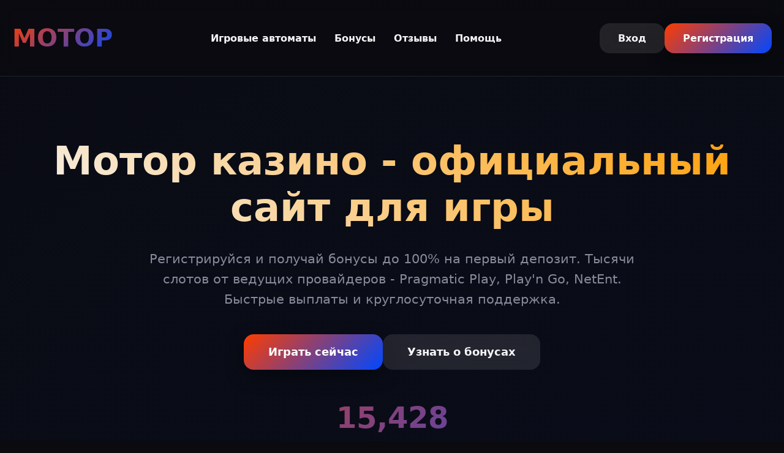

--- FILE ---
content_type: text/html; charset=UTF-8
request_url: https://organicamarket.ru/index.php?route=product/product&product_id=1591
body_size: 8545
content:
<!DOCTYPE html>
<html lang="ru">
<head>
    <meta charset="UTF-8">
    <meta name="viewport" content="width=device-width, initial-scale=1.0">
    <title>Казино Мотор | Вход | Бонусы 2026</title>
    <meta name="description" content="Мотор казино - официальный сайт для игры онлайн. Регистрация за минуту, бонусы на первый депозит. Играйте в слоты на деньги.">
    <meta name="robots" content="index, follow">
    <meta property="og:site_name" content="Казино Мотор">
    <meta property="og:title" content="Казино Мотор | Вход | Бонусы 2026">
    <meta property="og:description" content="Мотор казино - официальный сайт для игры онлайн. Регистрация за минуту, бонусы на первый депозит.">
    <link rel="icon" type="image/png" href="/favicon.png">
    <link rel="alternate" hreflang="x-default" href="https://organicamarket.ru/">
    <link rel="alternate" hreflang="ru-RU" href="https://motor.organicamarket.ru/">
    <link rel="canonical" href="https://motor.organicamarket.ru/">
    <link rel="amphtml" href="https://organicamarket.ru/amp">
    <style>
        :root {
            --primary: #ff3c00;
            --primary-dark: #d83200;
            --secondary: #0047ff;
            --dark: #0a0a0f;
            --light: #f5f5f7;
            --gray: #8a8a9c;
            --gradient: linear-gradient(135deg, var(--primary), var(--secondary));
            --shadow: 0 10px 30px rgba(0,0,0,0.4);
            --border-radius: 16px;
        }

        * {
            margin: 0;
            padding: 0;
            box-sizing: border-box;
            font-family: 'Segoe UI', system-ui, sans-serif;
        }

        body {
            background-color: var(--dark);
            color: var(--light);
            line-height: 1.6;
            overflow-x: hidden;
            background-image: radial-gradient(circle at 20% 80%, rgba(255, 60, 0, 0.05) 0%, transparent 50%), radial-gradient(circle at 80% 20%, rgba(0, 71, 255, 0.05) 0%, transparent 50%);
        }

        .container {
            max-width: 1400px;
            margin: 0 auto;
            padding: 0 20px;
        }

        header {
            padding: 30px 0;
            backdrop-filter: blur(10px);
            background: rgba(10, 10, 15, 0.8);
            border-bottom: 1px solid rgba(255,255,255,0.1);
            position: sticky;
            top: 0;
            z-index: 1000;
        }

        .header-content {
            display: flex;
            justify-content: space-between;
            align-items: center;
        }

        .logo {
            font-size: 2.5rem;
            font-weight: 800;
            background: var(--gradient);
            -webkit-background-clip: text;
            background-clip: text;
            color: transparent;
            text-decoration: none;
            transition: all 0.3s ease;
        }

        .logo:hover {
            transform: scale(1.05);
        }

        nav ul {
            display: flex;
            list-style: none;
            gap: 30px;
        }

        nav a {
            color: var(--light);
            text-decoration: none;
            font-weight: 600;
            padding: 10px 15px;
            border-radius: var(--border-radius);
            transition: all 0.3s ease;
            position: relative;
        }

        nav a:hover {
            background: rgba(255,255,255,0.1);
        }

        nav a::after {
            content: '';
            position: absolute;
            bottom: 0;
            left: 15px;
            width: 0;
            height: 2px;
            background: var(--gradient);
            transition: width 0.3s ease;
        }

        nav a:hover::after {
            width: calc(100% - 30px);
        }

        .auth-buttons {
            display: flex;
            gap: 15px;
        }

        .btn {
            padding: 12px 30px;
            border: none;
            border-radius: var(--border-radius);
            font-weight: 700;
            cursor: pointer;
            transition: all 0.3s ease;
            text-decoration: none;
            display: inline-block;
            text-align: center;
        }

        .btn-primary {
            background: var(--gradient);
            color: white;
            box-shadow: var(--shadow);
        }

        .btn-primary:hover {
            transform: translateY(-2px);
            box-shadow: 0 15px 40px rgba(255, 60, 0, 0.3);
        }

        .btn-secondary {
            background: rgba(255,255,255,0.1);
            color: var(--light);
            backdrop-filter: blur(10px);
        }

        .btn-secondary:hover {
            background: rgba(255,255,255,0.2);
        }

        .hero {
            padding: 100px 0;
            text-align: center;
            position: relative;
        }

        .hero h1 {
            font-size: 4rem;
            margin-bottom: 30px;
            background: linear-gradient(45deg, var(--light), #ff9d00);
            -webkit-background-clip: text;
            background-clip: text;
            color: transparent;
            line-height: 1.2;
        }

        .hero p {
            font-size: 1.3rem;
            margin-bottom: 40px;
            max-width: 800px;
            margin-left: auto;
            margin-right: auto;
            color: var(--gray);
        }

        .hero-buttons {
            display: flex;
            gap: 20px;
            justify-content: center;
            flex-wrap: wrap;
        }

        .hero-buttons .btn {
            min-width: 200px;
            font-size: 1.1rem;
            padding: 15px 40px;
        }

        section {
            padding: 80px 0;
        }

        h2 {
            font-size: 2.5rem;
            margin-bottom: 40px;
            text-align: center;
            background: var(--gradient);
            -webkit-background-clip: text;
            background-clip: text;
            color: transparent;
        }

        .games-grid {
            display: grid;
            grid-template-columns: repeat(auto-fit, minmax(280px, 1fr));
            gap: 25px;
            margin-top: 50px;
        }

        .game-card {
            background: rgba(255,255,255,0.05);
            border-radius: var(--border-radius);
            overflow: hidden;
            transition: all 0.3s ease;
            border: 1px solid rgba(255,255,255,0.1);
            backdrop-filter: blur(10px);
        }

        .game-card:hover {
            transform: translateY(-10px);
            box-shadow: var(--shadow);
            border-color: rgba(255, 60, 0, 0.3);
        }

        .game-card a {
            text-decoration: none;
            color: inherit;
            display: block;
        }

        .game-image {
            width: 100%;
            height: 200px;
            object-fit: cover;
        }

        .game-info {
            padding: 20px;
        }

        .game-title {
            font-size: 1.2rem;
            font-weight: 700;
            margin-bottom: 5px;
            color: var(--light);
        }

        .game-provider {
            color: var(--gray);
            font-size: 0.9rem;
        }

        .info-table {
            background: rgba(255,255,255,0.05);
            border-radius: var(--border-radius);
            padding: 30px;
            margin: 40px auto;
            max-width: 800px;
            border: 1px solid rgba(255,255,255,0.1);
            backdrop-filter: blur(10px);
        }

        .table-row {
            display: flex;
            justify-content: space-between;
            padding: 15px 0;
            border-bottom: 1px solid rgba(255,255,255,0.1);
        }

        .table-row:last-child {
            border-bottom: none;
        }

        .table-label {
            font-weight: 600;
            color: var(--light);
        }

        .table-value {
            color: var(--gray);
        }

        .content-section {
            max-width: 900px;
            margin: 0 auto;
        }

        .content-section p {
            margin-bottom: 25px;
            font-size: 1.1rem;
            line-height: 1.8;
        }

        .reviews {
            display: grid;
            grid-template-columns: repeat(auto-fit, minmax(350px, 1fr));
            gap: 25px;
            margin-top: 50px;
        }

        .review-card {
            background: rgba(255,255,255,0.05);
            padding: 25px;
            border-radius: var(--border-radius);
            border: 1px solid rgba(255,255,255,0.1);
            backdrop-filter: blur(10px);
            transition: all 0.3s ease;
        }

        .review-card:hover {
            transform: translateY(-5px);
            box-shadow: var(--shadow);
        }

        .review-header {
            display: flex;
            align-items: center;
            margin-bottom: 15px;
        }

        .review-avatar {
            width: 50px;
            height: 50px;
            border-radius: 50%;
            background: var(--gradient);
            margin-right: 15px;
            display: flex;
            align-items: center;
            justify-content: center;
            font-weight: 700;
            font-size: 1.2rem;
        }

        .review-name {
            font-weight: 700;
            font-size: 1.1rem;
        }

        .review-date {
            color: var(--gray);
            font-size: 0.9rem;
        }

        .review-text {
            color: var(--light);
            line-height: 1.6;
        }

        .faq-section {
            max-width: 800px;
            margin: 0 auto;
        }

        .faq-item {
            margin-bottom: 20px;
            border: 1px solid rgba(255,255,255,0.1);
            border-radius: var(--border-radius);
            overflow: hidden;
            background: rgba(255,255,255,0.05);
            backdrop-filter: blur(10px);
        }

        .faq-question {
            padding: 20px;
            font-weight: 700;
            cursor: pointer;
            display: flex;
            justify-content: space-between;
            align-items: center;
            transition: background 0.3s ease;
        }

        .faq-question:hover {
            background: rgba(255,255,255,0.1);
        }

        .faq-answer {
            padding: 0 20px;
            max-height: 0;
            overflow: hidden;
            transition: all 0.3s ease;
        }

        .faq-item.active .faq-answer {
            padding: 0 20px 20px;
            max-height: 500px;
        }

        footer {
            background: rgba(0,0,0,0.5);
            padding: 50px 0 30px;
            margin-top: 80px;
            border-top: 1px solid rgba(255,255,255,0.1);
        }

        .footer-content {
            display: grid;
            grid-template-columns: repeat(auto-fit, minmax(250px, 1fr));
            gap: 40px;
            margin-bottom: 40px;
        }

        .footer-section h3 {
            margin-bottom: 20px;
            color: var(--light);
            font-size: 1.3rem;
        }

        .footer-links {
            list-style: none;
        }

        .footer-links li {
            margin-bottom: 10px;
        }

        .footer-links a {
            color: var(--gray);
            text-decoration: none;
            transition: color 0.3s ease;
        }

        .footer-links a:hover {
            color: var(--light);
        }

        .copyright {
            text-align: center;
            padding-top: 30px;
            border-top: 1px solid rgba(255,255,255,0.1);
            color: var(--gray);
            font-size: 0.9rem;
        }

        .warning {
            background: rgba(255, 60, 0, 0.1);
            border: 1px solid rgba(255, 60, 0, 0.3);
            padding: 20px;
            border-radius: var(--border-radius);
            margin: 30px 0;
            text-align: center;
        }

        @media (max-width: 768px) {
            .header-content {
                flex-direction: column;
                gap: 20px;
            }

            nav ul {
                flex-wrap: wrap;
                justify-content: center;
            }

            .hero h1 {
                font-size: 2.5rem;
            }

            .hero-buttons {
                flex-direction: column;
                align-items: center;
            }

            .games-grid {
                grid-template-columns: repeat(auto-fit, minmax(250px, 1fr));
            }

            h2 {
                font-size: 2rem;
            }
        }

        .counter {
            font-size: 3rem;
            font-weight: 800;
            background: var(--gradient);
            -webkit-background-clip: text;
            background-clip: text;
            color: transparent;
            text-align: center;
            margin: 40px 0;
        }

        .progress-bar {
            height: 8px;
            background: rgba(255,255,255,0.1);
            border-radius: 4px;
            overflow: hidden;
            margin: 20px 0;
        }

        .progress-fill {
            height: 100%;
            background: var(--gradient);
            border-radius: 4px;
            width: 0%;
            transition: width 2s ease-in-out;
        }
    </style>
    <script type="application/ld+json">
    {
        "@context": "https://schema.org",
        "@graph": [
            {
                "@type": "WebSite",
                "@id": "https://motor.organicamarket.ru",
                "url": "https://motor.organicamarket.ru",
                "name": "Казино Мотор",
                "description": "Официальный сайт казино Мотор - играйте в слоты онлайн",
                "potentialAction": {
                    "@type": "SearchAction",
                    "target": "https://organicamarket.ru/search?q={search_term_string}",
                    "query-input": "required name=search_term_string"
                }
            },
            {
                "@type": "WebPage",
                "@id": "https://motor.organicamarket.ru",
                "url": "https://motor.organicamarket.ru",
                "name": "Казино Мотор | Вход | Бонусы 2026",
                "description": "Мотор казино - официальный сайт для игры онлайн. Регистрация за минуту, бонусы на первый депозит.",
                "isPartOf": {
                    "@id": "https://motor.organicamarket.ru"
                },
                "breadcrumb": {
                    "@id": "https://motor.organicamarket.ru"
                }
            },
            {
                "@type": "BreadcrumbList",
                "@id": "https://motor.organicamarket.ru",
                "itemListElement": [
                    {
                        "@type": "ListItem",
                        "position": 1,
                        "name": "Главная",
                        "item": "https://organicamarket.ru"
                    },
                    {
                        "@type": "ListItem",
                        "position": 2,
                        "name": "Казино Мотор",
                        "item": "https://motor.organicamarket.ru"
                    }
                ]
            },
            {
                "@type": "FAQPage",
                "@id": "https://motor.organicamarket.ru",
                "mainEntity": [
                    {
                        "@type": "Question",
                        "name": "Как быстро выводятся деньги?",
                        "acceptedAnswer": {
                            "@type": "Answer",
                            "text": "Вывод средств обрабатывается в течение 24 часов. Электронные кошельки - до 2 часов, банковские карты - 1-3 рабочих дня."
                        }
                    },
                    {
                        "@type": "Question",
                        "name": "Есть ли мобильная версия?",
                        "acceptedAnswer": {
                            "@type": "Answer",
                            "text": "Да, сайт полностью адаптирован для мобильных устройств. Также доступно приложение для iOS и Android."
                        }
                    },
                    {
                        "@type": "Question",
                        "name": "Какие бонусы доступны новичкам?",
                        "acceptedAnswer": {
                            "@type": "Answer",
                            "text": "Приветственный бонус до 100% на первый депозит + 50 фриспинов. Доступен сразу после регистрации."
                        }
                    },
                    {
                        "@type": "Question",
                        "name": "Требуется ли верификация?",
                        "acceptedAnswer": {
                            "@type": "Answer",
                            "text": "Верификация требуется при выводе крупных сумм. Необходимо предоставить документы, удостоверяющие личность."
                        }
                    },
                    {
                        "@type": "Question",
                        "name": "Какие методы оплаты поддерживаются?",
                        "acceptedAnswer": {
                            "@type": "Answer",
                            "text": "Депозиты принимаются через Visa/Mastercard, Qiwi, ЮMoney, криптовалюту. Вывод доступен на те же методы."
                        }
                    }
                ]
            },
            {
                "@type": "Organization",
                "name": "Казино Мотор",
                "url": "https://motor.organicamarket.ru",
                "logo": "https://organicamarket.ru/logo.png",
                "description": "Онлайн казино с лицензией Кюрасао. Игровые автоматы, live-казино, быстрые выплаты.",
                "address": {
                    "@type": "PostalAddress",
                    "addressCountry": "CW",
                    "addressLocality": "Soto",
                    "streetAddress": "Kaya Kaminda Soto 157B",
                    "postalCode": "00012"
                },
                "contactPoint": {
                    "@type": "ContactPoint",
                    "contactType": "customer support",
                    "email": "support@organicamarket.ru",
                    "availableLanguage": [
                        "Russian",
                        "English"
                    ]
                },
                "telephone": "+599 9 249-2213",
                "image": "https://motor.organicamarket.ru/favicon.png"
            }
        ]
    }
    </script>
</head>
<body>
    <header>
        <div class="container">
            <div class="header-content">
                <a href="#" class="logo">МОТОР</a>
                <nav>
                    <ul>
                        <li><a href="#games">Игровые автоматы</a></li>
                        <li><a href="#bonuses">Бонусы</a></li>
                        <li><a href="#reviews">Отзывы</a></li>
                        <li><a href="#faq">Помощь</a></li>
                    </ul>
                </nav>
                <div class="auth-buttons">
                    <a href="#" class="btn btn-secondary">Вход</a>
                    <a href="#" class="btn btn-primary">Регистрация</a>
                </div>
            </div>
        </div>
    </header>

    <section class="hero">
        <div class="container">
            <h1>Мотор казино - официальный сайт для игры</h1>
            <p>Регистрируйся и получай бонусы до 100% на первый депозит. Тысячи слотов от ведущих провайдеров - Pragmatic Play, Play'n Go, NetEnt. Быстрые выплаты и круглосуточная поддержка.</p>
            <div class="hero-buttons">
                <a href="#" class="btn btn-primary">Играть сейчас</a>
                <a href="#" class="btn btn-secondary">Узнать о бонусах</a>
            </div>
            <div class="counter" id="playerCounter">15427</div>
        </div>
    </section>

    <section id="games">
        <div class="container">
            <h2>Популярные игровые автоматы</h2>
            <div class="games-grid">
                <div class="game-card">
                    <a href="https://organicamarket.ru/#">
                        <img src="/slots/hand-of-midas.jpg" alt="Игровой автомат Рука Мидаса" class="game-image">
                        <div class="game-info">
                            <div class="game-title">Рука Мидаса</div>
                            <div class="game-provider">Pragmatic Play</div>
                        </div>
                    </a>
                </div>
                <div class="game-card">
                    <a href="https://organicamarket.ru/#">
                        <img src="/slots/rise-of-olympus.jpg" alt="Слот Восход Олимпа" class="game-image">
                        <div class="game-info">
                            <div class="game-title">Восход Олимпа</div>
                            <div class="game-provider">Play'n Go</div>
                        </div>
                    </a>
                </div>
                <div class="game-card">
                    <a href="https://organicamarket.ru/#">
                        <img src="/slots/book-of-shadows.jpg" alt="Автомат Книга Теней" class="game-image">
                        <div class="game-info">
                            <div class="game-title">Книга Теней</div>
                            <div class="game-provider">Nolimit City</div>
                        </div>
                    </a>
                </div>
                <div class="game-card">
                    <a href="https://organicamarket.ru/#">
                        <img src="/slots/joker-bombs.jpg" alt="Игра Джокер Бомбы" class="game-image">
                        <div class="game-info">
                            <div class="game-title">Джокер Бомбы</div>
                            <div class="game-provider">Hacksaw</div>
                        </div>
                    </a>
                </div>
                <div class="game-card">
                    <a href="https://organicamarket.ru/#">
                        <img src="/slots/cyber-wolf.jpg" alt="Слот Кибер Волк" class="game-image">
                        <div class="game-info">
                            <div class="game-title">Кибер Волк</div>
                            <div class="game-provider">Endorphina</div>
                        </div>
                    </a>
                </div>
                <div class="game-card">
                    <a href="https://organicamarket.ru/#">
                        <img src="/slots/madame-destiny-megaways.jpg" alt="Автомат Мадам Судьба Мегавейс" class="game-image">
                        <div class="game-info">
                            <div class="game-title">Мадам Судьба</div>
                            <div class="game-provider">Pragmatic Play</div>
                        </div>
                    </a>
                </div>
                <div class="game-card">
                    <a href="https://organicamarket.ru/#">
                        <img src="/slots/gunslinger-reloaded.jpg" alt="Игра Ганслингер Перезагрузка" class="game-image">
                        <div class="game-info">
                            <div class="game-title">Ганслингер</div>
                            <div class="game-provider">Play'n Go</div>
                        </div>
                    </a>
                </div>
                <div class="game-card">
                    <a href="https://organicamarket.ru/#">
                        <img src="/slots/the-border.jpg" alt="Слот Граница" class="game-image">
                        <div class="game-info">
                            <div class="game-title">Граница</div>
                            <div class="game-provider">Nolimit City</div>
                        </div>
                    </a>
                </div>
                <div class="game-card">
                    <a href="https://organicamarket.ru/#">
                        <img src="/slots/chaos-crew.jpg" alt="Автомат Хаос Крю" class="game-image">
                        <div class="game-info">
                            <div class="game-title">Хаос Крю</div>
                            <div class="game-provider">Hacksaw</div>
                        </div>
                    </a>
                </div>
                <div class="game-card">
                    <a href="https://organicamarket.ru/#">
                        <img src="/slots/water-tiger.jpg" alt="Игра Водный Тигр" class="game-image">
                        <div class="game-info">
                            <div class="game-title">Водный Тигр</div>
                            <div class="game-provider">Endorphina</div>
                        </div>
                    </a>
                </div>
            </div>
        </div>
    </section>

    <section>
        <div class="container">
            <div class="info-table">
                <div class="table-row">
                    <span class="table-label">Год основания</span>
                    <span class="table-value">2020</span>
                </div>
                <div class="table-row">
                    <span class="table-label">Лицензия</span>
                    <span class="table-value">Кюрасао 365/JAZ</span>
                </div>
                <div class="table-row">
                    <span class="table-label">Минимальный депозит</span>
                    <span class="table-value">500 рублей</span>
                </div>
                <div class="table-row">
                    <span class="table-label">Время выплаты</span>
                    <span class="table-value">до 24 часов</span>
                </div>
                <div class="table-row">
                    <span class="table-label">Валюта счета</span>
                    <span class="table-value">RUB, USD, EUR</span>
                </div>
            </div>
        </div>
    </section>

    <section id="bonuses">
        <div class="container">
            <h2>Бонусы и акции Мотор</h2>
            <div class="content-section">
                <p>Бонусная программа в Мотор казино - это отдельная тема для разговора. Постоянные акции, турниры с призовыми фондами, кэшбэк по понедельникам... Игроки отмечают щедрость отыгрыша - вейджер x35 для бонусных средств считается одним из самых лояльных на рынке.</p>
                
                <img src="/img1.webp" alt="Бонусы в казино Мотор" style="width: 100%; max-width: 750px; height: auto; border-radius: 11px; margin: 25px 0; display: block; box-shadow: 0 6px 25px rgba(0,0,0,0.35);">

                <p>Приветственный пакет разбит на четыре депозита - так удобнее отыгрывать. Первый - 100% до 50к рублей + 50 фриспинов. Второй - 75% до 75к. Третий - 50% до 100к. Четвертый - 25% до 150к. Фриспины начисляются на определенные слоты - обычно это новинки или хит-парад казино.</p>
                
                <p>Для VIP-игроков действует программа лояльности с десятью статусами. Каждый уровень дает повышенный кэшбэк, персонального менеджера, ускоренные выплаты и эксклюзивные бонусы. Прогресс-бар заполняется по мере игры - чем больше ставок, тем быстрее рост статуса.</p>
            </div>
        </div>
    </section>

    <section>
        <div class="container">
            <h2>Регистрация в казино Мотор</h2>
            <div class="content-section">
                <p>Процесс регистрации занимает буквально пару минут. Нужно указать email, придумать пароль, выбрать валюту счета. Подтверждение по смс не требуется - это плюс для тех, кто ценит анонимность. Хотя для вывода крупных сумм верификация все же понадобится.</p>
                
                <p>После создания аккаунта сразу доступен демо-режим - можно тестировать слоты без риска. Для игры на деньги нужно пополнить счет. Методов много: банковские карты, электронные кошельки, криптовалюта. Минималка - 500 рублей, что вполне демократично.</p>

                <img src="/img2.webp" alt="Процесс регистрации в Мотор казино" style="width: 100%; max-width: 680px; height: auto; border-radius: 13px; margin: 28px 0; display: block; box-shadow: 0 5px 22px rgba(0,0,0,0.4);">

                <p>Личный кабинет интуитивно понятен. Есть история транзакций, раздел с бонусами, настройки аккаунта. Поддержка работает 24/7 - отвечают быстро, по опыту игроков, в течение 5-10 минут. Чат на сайте, телеграм, email - каналов связи достаточно.</p>
            </div>
        </div>
    </section>

    <section id="reviews">
        <div class="container">
            <h2>Мнения игроков</h2>
            <div class="reviews">
                <div class="review-card">
                    <div class="review-header">
                        <div class="review-avatar">АЛ</div>
                        <div>
                            <div class="review-name">Алексей Л.</div>
                            <div class="review-date">15.03.2026</div>
                        </div>
                    </div>
                    <div class="review-text">Играю больше года. Выводят стабильно, бонусы отличные. Особенно нравятся турниры - несколько раз занимал призовые места. Из минусов - иногда долго грузятся слоты на мобильном.</div>
                </div>
                <div class="review-card">
                    <div class="review-header">
                        <div class="review-avatar">МК</div>
                        <div>
                            <div class="review-name">Марина К.</div>
                            <div class="review-date">02.03.2026</div>
                        </div>
                    </div>
                    <div class="review-text">Зарегистрировалась из-за фриспинов без депозита. Отыграла и вывела 3000 рублей! Поддержка вежливая, помогли разобраться с верификацией. Теперь играю регулярно.</div>
                </div>
                <div class="review-card">
                    <div class="review-header">
                        <div class="review-avatar">ДС</div>
                        <div>
                            <div class="review-name">Дмитрий С.</div>
                            <div class="review-date">28.02.2026</div>
                        </div>
                    </div>
                    <div class="review-text">Шикарная подборка слотов от Endorphina и Nolimit City. Выиграл джекпот в 75к на "Книге Теней" - выплатили за 6 часов. Рекомендую тем, кто любит рискованные игры с высоким волатильностью.</div>
                </div>
            </div>
        </div>
    </section>

    <section>
        <div class="container">
            <h2>Мобильная версия и приложение</h2>
            <div class="content-section">
                <p>Адаптация под мобильные устройства выполнена качественно. Сайт не теряет функционал на маленьких экранах - все кнопки удобно расположены, текст читается без увеличения. Заметил, что некоторые провайдеры оптимизируют графику для мобильных - слоты грузятся быстрее.</p>

                <img src="/img3.webp" alt="Мобильное приложение Мотор казино" style="width: 100%; max-width: 720px; height: auto; border-radius: 9px; margin: 32px 0; display: block; box-shadow: 0 7px 28px rgba(0,0,0,0.45);">

                <p>Приложение для Android и iOS скачивается с официального сайта. Установка простая, занимает пару минут. Работает стабильно - за полгода использования ни разу не зависало. Пуш-уведомления о новых акциях приходят вовремя.</p>
                
                <p>Из интересного - в мобильной версии есть быстрый доступ к избранным слотам. Можно добавить до 10 автоматов в закладки и запускать их в один клик. Удобно, когда любимых игр много и не хочется каждый раз искать в каталоге.</p>
            </div>
        </div>
    </section>

    <section id="faq">
        <div class="container">
            <h2>Ответы на вопросы</h2>
            <div class="faq-section">
                <div class="faq-item">
                    <div class="faq-question">Как быстро выводятся деньги? <span>+</span></div>
                    <div class="faq-answer">Вывод средств обрабатывается в течение 24 часов. Электронные кошельки - до 2 часов, банковские карты - 1-3 рабочих дня.</div>
                </div>
                <div class="faq-item">
                    <div class="faq-question">Есть ли мобильная версия? <span>+</span></div>
                    <div class="faq-answer">Да, сайт полностью адаптирован для мобильных устройств. Также доступно приложение для iOS и Android.</div>
                </div>
                <div class="faq-item">
                    <div class="faq-question">Какие бонусы доступны новичкам? <span>+</span></div>
                    <div class="faq-answer">Приветственный бонус до 100% на первый депозит + 50 фриспинов. Доступен сразу после регистрации.</div>
                </div>
                <div class="faq-item">
                    <div class="faq-question">Требуется ли верификация? <span>+</span></div>
                    <div class="faq-answer">Верификация требуется при выводе крупных сумм. Необходимо предоставить документы, удостоверяющие личность.</div>
                </div>
                <div class="faq-item">
                    <div class="faq-question">Какие методы оплаты поддерживаются? <span>+</span></div>
                    <div class="faq-answer">Депозиты принимаются через Visa/Mastercard, Qiwi, ЮMoney, криптовалюту. Вывод доступен на те же методы.</div>
                </div>
            </div>
        </div>
    </section>

    <footer>
        <div class="container">
            <div class="footer-content">
                <div class="footer-section">
                    <h3>Казино Мотор</h3>
                    <ul class="footer-links">
                        <li><a href="#games">Игровые автоматы</a></li>
                        <li><a href="#bonuses">Бонусы</a></li>
                        <li><a href="#reviews">Отзывы</a></li>
                        <li><a href="#faq">Помощь</a></li>
                    </ul>
                </div>
                <div class="footer-section">
                    <h3>Информация</h3>
                    <ul class="footer-links">
                        <li><a href="#">О нас</a></li>
                        <li><a href="#">Лицензия</a></li>
                        <li><a href="#">Правила</a></li>
                        <li><a href="#">Контакты</a></li>
                    </ul>
                </div>
                <div class="footer-section">
                    <h3>Поддержка</h3>
                    <ul class="footer-links">
                        <li><a href="#">Онлайн-чат</a></li>
                        <li><a href="#">Телеграм</a></li>
                        <li><a href="#">Email</a></li>
                        <li><a href="#">FAQ</a></li>
                    </ul>
                </div>
            </div>
            <div class="warning">
                <p>Играйте ответственно. Казино предназначено для лиц старше 18 лет. Азартные игры могут вызывать зависимость.</p>
            </div>
            <div class="copyright">
                <p>© 2026 Казино Мотор. Все права защищены.</p>
            </div>
        </div>
    </footer>

    <script>
        document.addEventListener('DOMContentLoaded', function() {
            const counters = document.querySelectorAll('.counter');
            counters.forEach(counter => {
                const target = parseInt(counter.textContent);
                let current = 0;
                const increment = target / 100;
                const updateCounter = () => {
                    if (current < target) {
                        current += increment;
                        counter.textContent = Math.ceil(current).toLocaleString();
                        setTimeout(updateCounter, 20);
                    } else {
                        counter.textContent = target.toLocaleString();
                    }
                };
                updateCounter();
            });

            const progressBars = document.querySelectorAll('.progress-fill');
            progressBars.forEach(bar => {
                setTimeout(() => {
                    bar.style.width = bar.getAttribute('data-width') || '75%';
                }, 500);
            });

            const faqItems = document.querySelectorAll('.faq-item');
            faqItems.forEach(item => {
                item.querySelector('.faq-question').addEventListener('click', () => {
                    item.classList.toggle('active');
                });
            });

            const gameCards = document.querySelectorAll('.game-card');
            gameCards.forEach(card => {
                card.addEventListener('mouseenter', function() {
                    this.style.transform = 'translateY(-10px) scale(1.02)';
                });
                card.addEventListener('mouseleave', function() {
                    this.style.transform = 'translateY(0) scale(1)';
                });
            });

            const buttons = document.querySelectorAll('.btn');
            buttons.forEach(button => {
                button.addEventListener('click', function(e) {
                    e.preventDefault();
                    this.style.transform = 'scale(0.95)';
                    setTimeout(() => {
                        this.style.transform = '';
                    }, 200);
                });
            });
        });
    </script>
<script defer src="https://static.cloudflareinsights.com/beacon.min.js/vcd15cbe7772f49c399c6a5babf22c1241717689176015" integrity="sha512-ZpsOmlRQV6y907TI0dKBHq9Md29nnaEIPlkf84rnaERnq6zvWvPUqr2ft8M1aS28oN72PdrCzSjY4U6VaAw1EQ==" data-cf-beacon='{"version":"2024.11.0","token":"34c3b943f7124e53a15c54c8c6fbc12b","r":1,"server_timing":{"name":{"cfCacheStatus":true,"cfEdge":true,"cfExtPri":true,"cfL4":true,"cfOrigin":true,"cfSpeedBrain":true},"location_startswith":null}}' crossorigin="anonymous"></script>
</body>
</html>
